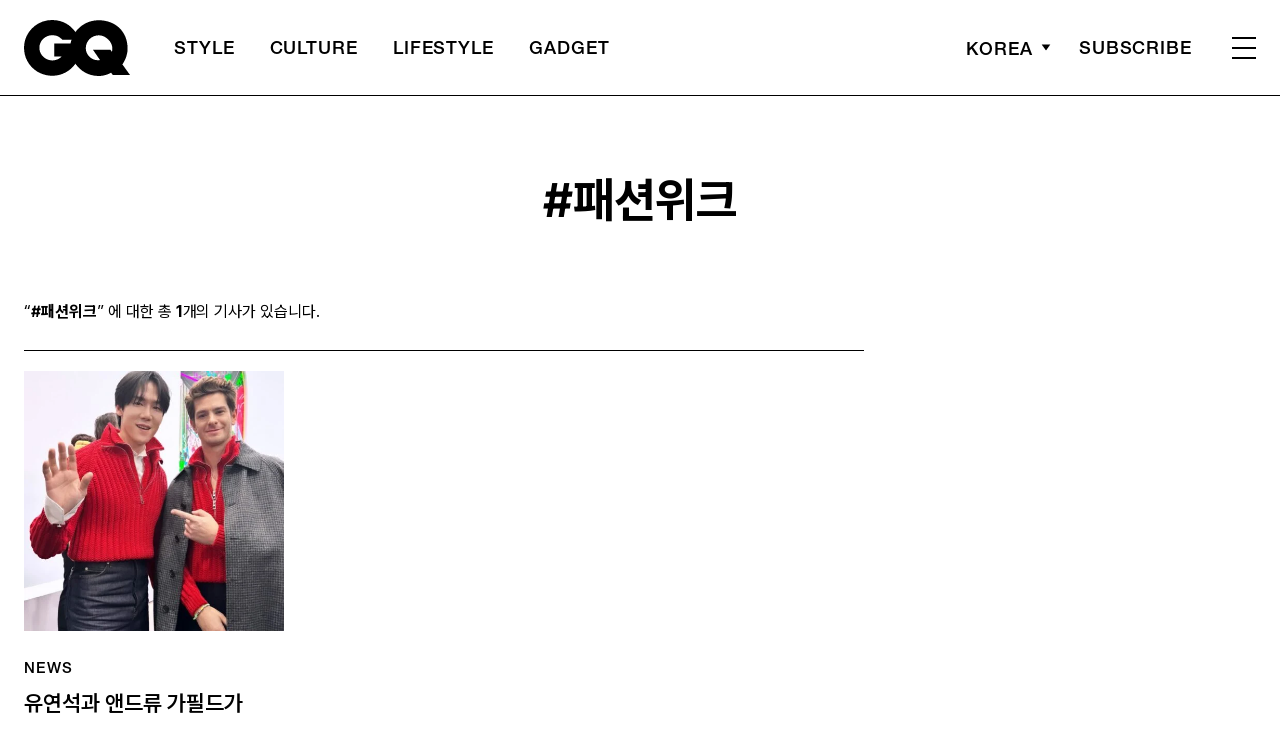

--- FILE ---
content_type: text/html; charset=UTF-8
request_url: https://www.gqkorea.co.kr/wp-admin/admin-ajax.php
body_size: 899
content:
{"args_query":{"post_type":"post","post_status":"publish","posts_per_page":"24","paged":"1","orderby":"","suppress_filters":"","lang":"","tag":"패션위크"},"count_posts":1,"current_posts":[{"post_no":1,"permalink":"https:\/\/www.gqkorea.co.kr\/2024\/01\/23\/%ec%9c%a0%ec%97%b0%ec%84%9d%ea%b3%bc-%ec%95%a4%eb%93%9c%eb%a5%98-%ea%b0%80%ed%95%84%eb%93%9c%ea%b0%80-%ec%bb%a4%ed%94%8c%eb%a3%a9%ec%9d%84-%ec%9e%85%ea%b2%8c-%eb%90%9c-%ec%82%ac%ec%97%b0\/","cf_content_source":"온라인기사","cf_post_main_flag":false,"cf_post_type":"d","cf_post_editor":[{"ID":65,"user_firstname":"박지윤","user_lastname":"","nickname":"jiyoon4.park","user_nicename":"jiyoon4-park","display_name":"박지윤","user_email":"jiyoon4.park@doosan.com","user_url":"","user_registered":"2021-12-15 02:49:43","user_description":"디지털 에디터","user_avatar":"<img alt='' src='https:\/\/secure.gravatar.com\/avatar\/feade468e39a403353437e1e1841a17d?s=96&#038;d=mm&#038;r=g' srcset='https:\/\/secure.gravatar.com\/avatar\/feade468e39a403353437e1e1841a17d?s=192&#038;d=mm&#038;r=g 2x' class='avatar avatar-96 photo' height='96' width='96' loading='lazy' decoding='async'\/>"}],"cf_post_editor_etc":"","cf_post_credits":[{"title":"","desc":""}],"seo_setting":{"seo_title":"","seo_desc":"","sns_title":"","sns_desc":"","sns_image":false},"post_date":"2024.01.23","post_id":272813,"post_title":"유연석과 앤드류 가필드가 커플룩을 입게 된 사연","post_terms":"news","post_editors":"박지윤","post_thumbnail_url":"https:\/\/img.gqkorea.co.kr\/gq\/2024\/01\/style_65af6871df90f-500x500.jpg"}]}

--- FILE ---
content_type: text/html; charset=utf-8
request_url: https://www.google.com/recaptcha/api2/aframe
body_size: 269
content:
<!DOCTYPE HTML><html><head><meta http-equiv="content-type" content="text/html; charset=UTF-8"></head><body><script nonce="jxtInRkUOxaZwZMOmRlnzQ">/** Anti-fraud and anti-abuse applications only. See google.com/recaptcha */ try{var clients={'sodar':'https://pagead2.googlesyndication.com/pagead/sodar?'};window.addEventListener("message",function(a){try{if(a.source===window.parent){var b=JSON.parse(a.data);var c=clients[b['id']];if(c){var d=document.createElement('img');d.src=c+b['params']+'&rc='+(localStorage.getItem("rc::a")?sessionStorage.getItem("rc::b"):"");window.document.body.appendChild(d);sessionStorage.setItem("rc::e",parseInt(sessionStorage.getItem("rc::e")||0)+1);localStorage.setItem("rc::h",'1769790380575');}}}catch(b){}});window.parent.postMessage("_grecaptcha_ready", "*");}catch(b){}</script></body></html>

--- FILE ---
content_type: image/svg+xml
request_url: https://www.gqkorea.co.kr/wp-content/themes/gq/assets/images/logo_white.svg
body_size: 1638
content:
<?xml version="1.0" encoding="utf-8"?>
<!-- Generator: Adobe Illustrator 26.5.2, SVG Export Plug-In . SVG Version: 6.00 Build 0)  -->
<svg version="1.1" id="레이어_1" xmlns="http://www.w3.org/2000/svg" xmlns:xlink="http://www.w3.org/1999/xlink" x="0px"
	 y="0px" viewBox="0 0 304.7 161" style="enable-background:new 0 0 304.7 161;" xml:space="preserve">
<style type="text/css">
	.st0{fill:#FFFFFF;}
</style>
<g>
	<path class="st0" d="M252.6,91.3l-4.2-5.7h-50.2l20.4,29.5c-21.2,4.2-41.3-13.6-41-34.3c0.3-21.1,17.3-36.9,37.7-36.8
		C237.6,44.2,260,68.3,252.6,91.3 M136.5,56.8c-1.1,3.5-2,7.1-2.6,10.8c-0.3,1.6-0.5,3.3-0.7,4.9c-0.6,12.1,0.6,17.7,0.6,17.7
		c1.7,12.6,6.6,24.9,14.1,35.7l0,0c14.2,20.4,37.6,35.1,66.8,35.1c19.3,0,33-8.2,35.5-9.6l5.1,6.8h49.5l-22-30.6
		c0,0,14.9-19.4,15-44.8c0.1-49.7-34.7-82-83.3-82.1c-28.1-0.1-52,13.7-66.6,33.8l0,0C142.9,41.3,139.1,48.8,136.5,56.8"/>
	<path class="st0" d="M147.8,34.5c-0.5-0.7-1-1.4-1.6-2.2C134.2,16.3,113.3,0,80.8,0C42.6,0,13.1,25.5,3.4,56.7
		c-0.1,0.4-0.2,0.8-0.3,1.1c0,0,0,0,0,0.1c-2,7-3.1,14.4-3.1,22c0.1,7.3,1,14.3,2.7,20.9c6.1,22.8,22.1,41.6,43.1,51.7
		c0.2,0.1,0.3,0.2,0.5,0.2c0.1,0.1,0.2,0.1,0.3,0.1c10.6,4.8,22.5,7.5,35.2,7.6c26.8-0.2,50.5-13.4,65.1-33.4
		c0.3-0.4,0.6-0.8,0.9-1.3l0,0c2.8-4,5.2-8.2,7.2-12.7c4.6-10.1,7.2-21.3,7.2-33.2c0-4.2-0.3-8.4-1-12.4l0,0h-27.5l0,0h-2.6H87.2
		v37.8h20.5c0,0.9-10.5,11.1-26.2,11.1c-17.3,0-36.9-13.7-37.3-35.6C43.8,58,63.4,43.2,81.5,43.8c14.7,0.5,20.3,4.7,28.5,12.8
		c0,0,11.8,0,23.9,0c0.9,0,1.8,0,2.8,0c10.8,0,21,0,22.3,0c-0.4-1.4-0.9-3-1.5-4.7C155.4,47,152.3,40.8,147.8,34.5L147.8,34.5
		L147.8,34.5"/>
</g>
</svg>


--- FILE ---
content_type: application/javascript; charset=utf-8
request_url: https://fundingchoicesmessages.google.com/f/AGSKWxXvrve8mE44eGhsDj4V93vpXVpUSVY_8w_Fg4FGLWYW5hO8ZjMHSDoGtAN8FJHlH5jiWr0ZUmJtVwIYPQXl6Q8lMYzHedcw60EDJ_h1gwPRfXXDlLthG6xeIDSPq9mmAZ6wI2hEbZxAtjMC7ktlbksvr52Y5G0O-CsMftshvVb8HBhdMDFa-w5DoMwt/_/gen-ad-/dlfeatads./msn-exo-/topleftads./googlead336x280.
body_size: -1284
content:
window['b154a056-4835-4ff4-b231-f3ea0aa5cbd8'] = true;